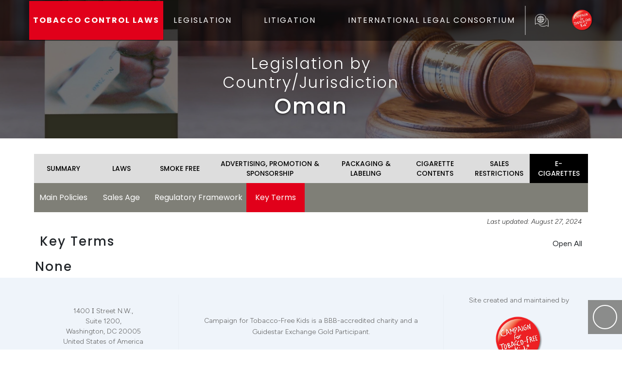

--- FILE ---
content_type: text/html; charset=UTF-8
request_url: https://www.tobaccocontrollaws.org/legislation/oman/e-cigarettes/key-terms
body_size: 5930
content:
<!DOCTYPE html>
<html lang="en">
	<head>
		<meta charset="UTF-8">
		<meta http-equiv="X-UA-Compatible" content="IE=edge">
		<meta name="viewport" content="width=device-width, initial-scale=1.0">
		<meta name="csrf-token-name" content="CRAFT_CSRF_TOKEN">
		<meta name="csrf-token" content="x-QvqBfTyTsUbaJWerwlHwHNJk8Os-IKIyHY55uUvwLN3JpyFJcwlqWWeJ5uvpFRfAnkOg3yCFM0hmp8OtqtYxFlgoyjookwiuT4K3HCcvg=">

		<script>
    !function(e,t){"function"==typeof define&&define.amd?define(t):"object"==typeof exports?module.exports=t():e.Cookie=t()}(this,function(){"use strict";function e(t,n,o){return void 0===n?e.get(t):void(null===n?e.remove(t):e.set(t,n,o))}function t(e){return e.replace(/[.*+?^$|[\](){}\\-]/g,"\\$&")}function n(e){var t="";for(var n in e)if(e.hasOwnProperty(n)){if("expires"===n){var r=e[n];"object"!=typeof r&&(r+="number"==typeof r?"D":"",r=o(r)),e[n]=r.toUTCString()}if("secure"===n){if(!e[n])continue;t+=";"+n}t+=";"+n+"="+e[n]}return e.hasOwnProperty("path")||(t+=";path=/"),t}function o(e){var t=new Date,n=e.charAt(e.length-1),o=parseInt(e,10);switch(n){case"Y":t.setFullYear(t.getFullYear()+o);break;case"M":t.setMonth(t.getMonth()+o);break;case"D":t.setDate(t.getDate()+o);break;case"h":t.setHours(t.getHours()+o);break;case"m":t.setMinutes(t.getMinutes()+o);break;case"s":t.setSeconds(t.getSeconds()+o);break;default:t=new Date(e)}return t}return e.enabled=function(){var t,n="__test_key";return document.cookie=n+"=1",t=!!document.cookie,t&&e.remove(n),t},e.get=function(e,n){if("string"!=typeof e||!e)return null;e="(?:^|; )"+t(e)+"(?:=([^;]*?))?(?:;|$)";var o=new RegExp(e),r=o.exec(document.cookie);return null!==r?n?r[1]:decodeURIComponent(r[1]):null},e.getRaw=function(t){return e.get(t,!0)},e.set=function(e,t,o,r){o!==!0&&(r=o,o=!1),r=n(r?r:{});var u=e+"="+(o?t:encodeURIComponent(t))+r;document.cookie=u},e.setRaw=function(t,n,o){e.set(t,n,!0,o)},e.remove=function(t){e.set(t,"a",{expires:new Date})},e});
</script>

<!--# if expr="$HTTP_COOKIE=/critical\-css\=ZGZWoMCg/" -->
<script type="module">!function(){const e=document.createElement("link").relList;if(!(e&&e.supports&&e.supports("modulepreload"))){for(const e of document.querySelectorAll('link[rel="modulepreload"]'))r(e);new MutationObserver((e=>{for(const o of e)if("childList"===o.type)for(const e of o.addedNodes)if("LINK"===e.tagName&&"modulepreload"===e.rel)r(e);else if(e.querySelectorAll)for(const o of e.querySelectorAll("link[rel=modulepreload]"))r(o)})).observe(document,{childList:!0,subtree:!0})}function r(e){if(e.ep)return;e.ep=!0;const r=function(e){const r={};return e.integrity&&(r.integrity=e.integrity),e.referrerpolicy&&(r.referrerPolicy=e.referrerpolicy),"use-credentials"===e.crossorigin?r.credentials="include":"anonymous"===e.crossorigin?r.credentials="omit":r.credentials="same-origin",r}(e);fetch(e.href,r)}}();</script>
<script>!function(){var e=document.createElement("script");if(!("noModule"in e)&&"onbeforeload"in e){var t=!1;document.addEventListener("beforeload",(function(n){if(n.target===e)t=!0;else if(!n.target.hasAttribute("nomodule")||!t)return;n.preventDefault()}),!0),e.type="module",e.src=".",document.head.appendChild(e),e.remove()}}();</script>
<script src="https://www.tobaccocontrollaws.org/dist/assets/polyfills-legacy-DcAUHj7L.js" nomodule onload="e=new CustomEvent(&#039;vite-script-loaded&#039;, {detail:{path: &#039;vite/legacy-polyfills-legacy&#039;}});document.dispatchEvent(e);"></script>
<script type="module" src="https://www.tobaccocontrollaws.org/dist/assets/app-DwzxKX1T.js" crossorigin onload="e=new CustomEvent(&#039;vite-script-loaded&#039;, {detail:{path: &#039;src/js/app.ts&#039;}});document.dispatchEvent(e);"></script>
<link href="https://www.tobaccocontrollaws.org/dist/assets/jquery-ISo1cnP3.js" rel="modulepreload" crossorigin>
<link href="https://www.tobaccocontrollaws.org/dist/assets/truncate-TWfzjgai.js" rel="modulepreload" crossorigin>
<link href="https://www.tobaccocontrollaws.org/dist/assets/truncate.es-DMpYYq4O.js" rel="modulepreload" crossorigin>
<link href="https://www.tobaccocontrollaws.org/dist/assets/app-ZGZWoMCg.css" rel="stylesheet">
<script src="https://www.tobaccocontrollaws.org/dist/assets/app-legacy-CnpXIVpj.js" nomodule onload="e=new CustomEvent(&#039;vite-script-loaded&#039;, {detail:{path: &#039;src/js/app-legacy.ts&#039;}});document.dispatchEvent(e);"></script>
<!--# else -->
<script>
    Cookie.set("critical-css", "ZGZWoMCg", { expires: "7D", secure: true });
</script>

    
<script type="module" src="https://www.tobaccocontrollaws.org/dist/assets/app-DwzxKX1T.js" crossorigin onload="e=new CustomEvent(&#039;vite-script-loaded&#039;, {detail:{path: &#039;src/js/app.ts&#039;}});document.dispatchEvent(e);"></script>
<link href="https://www.tobaccocontrollaws.org/dist/assets/jquery-ISo1cnP3.js" rel="modulepreload" crossorigin>
<link href="https://www.tobaccocontrollaws.org/dist/assets/truncate-TWfzjgai.js" rel="modulepreload" crossorigin>
<link href="https://www.tobaccocontrollaws.org/dist/assets/truncate.es-DMpYYq4O.js" rel="modulepreload" crossorigin>
<link href="https://www.tobaccocontrollaws.org/dist/assets/app-ZGZWoMCg.css" rel="stylesheet" media="print" onload="this.media=&#039;all&#039;">
<script src="https://www.tobaccocontrollaws.org/dist/assets/app-legacy-CnpXIVpj.js" nomodule onload="e=new CustomEvent(&#039;vite-script-loaded&#039;, {detail:{path: &#039;src/js/app-legacy.ts&#039;}});document.dispatchEvent(e);"></script>
<!--# endif -->
					<script type="module" src="https://www.tobaccocontrollaws.org/dist/assets/legislation-CPFMDLsq.js" crossorigin onload="e=new CustomEvent(&#039;vite-script-loaded&#039;, {detail:{path: &#039;src/js/legislation.ts&#039;}});document.dispatchEvent(e);"></script>
<link href="https://www.tobaccocontrollaws.org/dist/assets/jquery-ISo1cnP3.js" rel="modulepreload" crossorigin>
<link href="https://www.tobaccocontrollaws.org/dist/assets/truncate-TWfzjgai.js" rel="modulepreload" crossorigin>
<link href="https://www.tobaccocontrollaws.org/dist/assets/truncate.es-DMpYYq4O.js" rel="modulepreload" crossorigin>
<link href="https://www.tobaccocontrollaws.org/dist/assets/_plugin-vue_export-helper-uw2lFGZI.js" rel="modulepreload" crossorigin>
<link href="https://www.tobaccocontrollaws.org/dist/assets/InputDropdown-CLUULjHY.js" rel="modulepreload" crossorigin>
<link href="https://www.tobaccocontrollaws.org/dist/assets/InputDropdown-AwWi4XSI.css" rel="stylesheet" media="print" onload="this.media=&#039;all&#039;">
<script src="https://www.tobaccocontrollaws.org/dist/assets/legislation-legacy-BnaZpYiM.js" nomodule onload="e=new CustomEvent(&#039;vite-script-loaded&#039;, {detail:{path: &#039;src/js/legislation-legacy.ts&#039;}});document.dispatchEvent(e);"></script>
		<link rel="shortcut icon" href="/dist/img/favicon.ico" type="image/x-icon"> 		<title>Key Terms - E-Cigarettes | Oman | Tobacco Control Laws</title>
<script>window.dataLayer = window.dataLayer || [];
function gtag(){dataLayer.push(arguments)};
gtag('js', new Date());
gtag('config', 'G-KVGMJTL180', {'send_page_view': true,'anonymize_ip': false,'link_attribution': false,'allow_display_features': false});
</script><meta name="generator" content="SEOmatic">
<meta name="description" content="Access tobacco control laws from around the world, as well as summaries, analyses and policy fact sheets to assess how tobacco control measures compare to…">
<meta name="referrer" content="no-referrer-when-downgrade">
<meta name="robots" content="all">
<meta content="tobaccofreekids" property="fb:profile_id">
<meta content="en_US" property="og:locale">
<meta content="Tobacco Control Laws" property="og:site_name">
<meta content="website" property="og:type">
<meta content="https://www.tobaccocontrollaws.org/legislation/oman/e-cigarettes/key-terms" property="og:url">
<meta content="Key Terms - E-Cigarettes | Oman" property="og:title">
<meta content="Access tobacco control laws from around the world, as well as summaries, analyses and policy fact sheets to assess how tobacco control measures compare to…" property="og:description">
<meta content="https://www.tobaccocontrollaws.org/dist/img/hero/hero-small.jpg" property="og:image">
<meta name="twitter:card" content="summary">
<meta name="twitter:site" content="@tobaccofreekids">
<meta name="twitter:creator" content="@tobaccofreekids">
<meta name="twitter:title" content="Key Terms - E-Cigarettes | Oman">
<meta name="twitter:description" content="Access tobacco control laws from around the world, as well as summaries, analyses and policy fact sheets to assess how tobacco control measures compare to…">
<meta name="twitter:image" content="https://www.tobaccocontrollaws.org/dist/img/hero/hero-small.jpg">
<link href="https://www.tobaccocontrollaws.org/legislation/oman/e-cigarettes/key-terms" rel="canonical">
<link href="https://www.tobaccocontrollaws.org/" rel="home">
<link type="text/plain" href="https://www.tobaccocontrollaws.org/humans.txt" rel="author"></head>
		<body><script async src="https://www.googletagmanager.com/gtag/js?id=G-KVGMJTL180"></script>

			<div class="main-outercon">
				<header class="header-container">
					<div class="header-top">
	<div class="container">
		<div class="row">
			<div class="col-md-12 px-0">
				<div class="header-inner">
					<div class="header-txt">
						<a href="/">TOBACCO CONTROL LAWS</a>
					</div>
					<div class="header-menu">
						<button class="navbar-toggle mx-2" type="button" data-bs-toggle="offcanvas" data-bs-target="#offcanvasWithBothOptions" aria-controls="offcanvasWithBothOptions">
							<i class="one"></i>
							<i class="two"></i>
							<i class="three"></i>
						</button>

            <nav class="main-menu offcanvas offcanvas-end" data-bs-scroll="true" tabindex="-1"
              id="offcanvasWithBothOptions" aria-labelledby="offcanvasWithBothOptionsLabel">
              <div class="outer-wrap">
                <div class="header-logo d-block d-sm-block d-lg-none d-lg-none">
                  <a href="/">
                    <source srcset="https://d3vqfzrrx1ccvd.cloudfront.net/uploads/general/logo.webp">
                                <img alt=""
                                    src="https://d3vqfzrrx1ccvd.cloudfront.net/uploads/general/logo.png">
                            </picture>
                  </a>
                </div>
                <ul style="padding-left: 0px">
                  <li class="dropdown">
                    <a href="/legislation" class="dropdown-toggle" id="dropdownLegislation" role="button" data-bs-toggle="dropdown"
                      aria-hidden="true">LEGISLATION <i class="fa-regular fa-chevron-down"></i></a>
                    <ul class="dropdown-menu" aria-labelledby="dropdownLegislation">
                      <li>
                        <a href="/legislation">Legislation by Country/Jurisdiction</a>
                      </li>
                      <li>
                        <a href="/legislation/find-by-policy">Find by Policy</a>
                      </li>
                      <li>
                        <a href="/legislation/compare-countries">Compare Countries/Jurisdictions</a>
                      </li>
                      <li>
                        <a href="/legislation/policy-fact-sheets">Policy Fact Sheets</a>
                      </li>
                    </ul>
                  </li>
                  <li class="dropdown">
                    <a href="/litigation" class="dropdown-toggle" id="dropdownLittigation" data-bs-toggle="dropdown"
                      aria-hidden="true">LITIGATION <i class="fa-regular fa-chevron-down" aria-hidden="true"></i></a>
                    <ul class="dropdown-menu" aria-labelledby="dropdownLittigation">
                      <li>
                        <a href="/litigation">Litigation by Country/Jurisdiction</a>
                      </li>
                      <li>
                        <a href="/litigation/search-decisions">Search Decisions</a>
                      </li>
                      <li>
                        <a href="/litigation/notable-quotes">Notable Quotes</a>
                      </li>
                      <li>
                        <a href="/litigation/major-litigation-decisions ">Major Litigation Victories</a>
                      </li>
                      <li>
                        <a href="/litigation/pending-litigation">Pending Litigation</a>
                      </li>
                    </ul>
                  </li>
                  <li>
                    <a href="https://www.tobaccofreekids.org/what-we-do/global/legal" target="_blank">INTERNATIONAL
                      LEGAL CONSORTIUM</a>
                  </li>
                </ul>
              </div>
            </nav>
          </div>
          <div class="languaje-selector">
            <button class="google_translate language-button">
              <img src="/dist/svg/languages_translate_icon.svg" class="translate-icon" alt="Translate Icon" />
            </button>

						<div id="google_translate_element" class="d-none"></div>
					</div>
					<div class="top-search match-height">
						<form class="google-search-form" method="get" action="/search" role="search" autocomplete="off">
							<input class="search-input" type="search" name="q" placeholder="To search, type and hit enter.">

							<button class="open-search" type="submit" role="button">
								<i class="fa-regular active fa-search"></i>
							</button>
							<button class="submit-search d-none" type="submit" role="button">
								<i class="fa-regular fa-paper-plane"></i>
							</button>
							<button class="close-search d-none" type="submit" role="button">
								<i class="fa-regular fa-times"></i>
							</button>
						</form>
					</div>
					<div class="header-logo">
						<a href="https://www.tobaccofreekids.org/"><img src="/dist/img/logo.png" alt="Logo"/></a>
					</div>
				</div>
			</div>
		</div>
	</div>
	<script type="text/javascript">
		function googleTranslateElementInit() {
new google.translate.TranslateElement({
pageLanguage: "en",
layout: google.translate.TranslateElement.InlineLayout.SIMPLE
}, "google_translate_element");
}
	</script>

	<script type="text/javascript" src="//translate.google.com/translate_a/element.js?cb=googleTranslateElementInit"></script>
</div>
				</header>

				<div class="content-container" id="main" > 	<div class="banner-container generic" style="background:url('/dist/img/hero/hero-small.jpg'); background-repat:no-repeat; background-size:cover; background-position:center center;">
	<div class="banner-overlay">
		<div class="overlay-wrapper">
			<div class="overlay-content generic">
				<div class="content-wrap">
																<h2>Legislation by Country/Jurisdiction</h2>
																<h1>Oman</h1>
									</div>
			</div>
		</div>
	</div>
</div>

					<div class="container">
						<div class="row "> 
										

<div id="legislation_country" class="container">
    
<div id="country-head" class="row px-3 mt-4 px-md-0">
	<ul class="main inner-menu collapsed mt-2">
		<li class="country-sm-item ">
			<a href="/legislation/oman/summary">
				SUMMARY
				<span>
					<i class="fa-regular fa-chevron-down"></i>
				</span>
			</a>
		</li>
		<li class="country-sm-item ">
			<a href="/legislation/oman/laws">
				LAWS
				<span>
					<i class="fa-regular fa-chevron-down"></i>
				</span>
			</a>
		</li>

																									
					<li class="country-sm-item ">
						<a href="/legislation/oman/smoke-free">
							SMOKE FREE
							<span>
								<i class="fa-regular fa-chevron-down"></i>
							</span>
						</a>
					</li>
																					
					<li class="country-sm-item ">
						<a href="/legislation/oman/advertising-promotion-sponsorship">
							ADVERTISING, PROMOTION &amp; SPONSORSHIP
							<span>
								<i class="fa-regular fa-chevron-down"></i>
							</span>
						</a>
					</li>
																					
					<li class="country-sm-item ">
						<a href="/legislation/oman/packaging-labeling">
							PACKAGING &amp; LABELING
							<span>
								<i class="fa-regular fa-chevron-down"></i>
							</span>
						</a>
					</li>
																					
					<li class="country-sm-item ">
						<a href="/legislation/oman/cigarette-contents">
							CIGARETTE CONTENTS
							<span>
								<i class="fa-regular fa-chevron-down"></i>
							</span>
						</a>
					</li>
																					
					<li class="country-sm-item ">
						<a href="/legislation/oman/sales-restrictions">
							SALES RESTRICTIONS
							<span>
								<i class="fa-regular fa-chevron-down"></i>
							</span>
						</a>
					</li>
																					
					<li class="country-sm-item active">
						<a href="/legislation/oman/e-cigarettes">
							E-CIGARETTES
							<span>
								<i class="fa-regular fa-chevron-down"></i>
							</span>
						</a>
					</li>
																	</ul>
</div>
                                
        

                
                
                                
        <div id="country-subhead" class="row px-3 px-md-0">
            <ul class="inner-menu-down collapsed">
                                                                                                                                        
                                                                                        
                    <li class="sm-item ">
                        <a href="/legislation/oman/e-cigarettes/main-policies">Main Policies
                            <span>
                                <i class="fa-regular fa-chevron-down"></i>
                            </span>
                        </a>
                    </li>
                                                                                                                                        
                                                                                        
                    <li class="sm-item ">
                        <a href="/legislation/oman/e-cigarettes/sales-age">Sales Age
                            <span>
                                <i class="fa-regular fa-chevron-down"></i>
                            </span>
                        </a>
                    </li>
                                                                                                                                        
                                                                                        
                    <li class="sm-item ">
                        <a href="/legislation/oman/e-cigarettes/regulatory-framework">Regulatory Framework
                            <span>
                                <i class="fa-regular fa-chevron-down"></i>
                            </span>
                        </a>
                    </li>
                                                                                                                                        
                                                                                        
                    <li class="sm-item active">
                        <a href="/legislation/oman/e-cigarettes/key-terms">Key Terms
                            <span>
                                <i class="fa-regular fa-chevron-down"></i>
                            </span>
                        </a>
                    </li>
                            </ul>
        </div>

        <div class="row mx-auto px-3 px-md-0 section-title-container">
            <p class="f-disclaimer pt-2">Last updated:
                August 27, 2024
            </p>
        </div>

        <div class="row px-3 px-md-0 flex-column-reverse flex-md-row">
            <div class="col-md-12 px-0">
                
            </div>
        </div>

        	<div class="row mx-auto my-3 section-title-container" >
		<div class="col-12 col-sm-8 col-lg-10 px-md-0">
			<h2 id="section-title">Key Terms</h2>
		</div>
			<div class="col-12 col-sm-4 col-lg-2 px-md-0 d-flex justify-content-md-end">
		<div class="input-switch ">
			<label class="input-switch__label" for="expandAllLaws">Open All</label>
			<input class="input-switch__input" type="checkbox" id="expandAllLaws">
			<label class="input-switch__badge" for="expandAllLaws"></label>
		</div>
	</div>

	</div>

        
                
        
    	<h2 id="section-title" style="margin-left:-10px;">None</h2>
</div>

<div class="modal fade bd-example-modal-xl" id="admin_update_modal" tabindex="-1" role="dialog" aria-labelledby="admin_update_modal" aria-hidden="true">
    <div class="modal-dialog modal-xl modal-dialog-centered" role="document">
        <div class="modal-content">
        <div class="modal-header">
            <button type="button" class="close btn btn-primary" data-dismiss="modal" aria-label="Close">
                Close
            </button>
        </div>
        <div class="modal-body">
            <p>Modal body text goes here.</p>
        </div>
        </div>
    </div>
</div>							</div>

						
						
						<div class="scroll-top">
							<button class="scroll-top-btn">
								<i class="fa-regular fa-chevron-up"></i>
							</button>
						</div>
					</div>

					<section style="background: #faf9f5;">
						<div class="container">
													</div>
					</section>

					<div class="footer">
    <div class="footer-top">
        <div class="container">
            <div class="row d-flex justify-content-center no-gutters">
                <div class="col-md-3 d-flex">
                    <div class="footer-address">
                        <address>
                            1400 <span style="font-family:Times new roman">I</span> Street N.W.,<br>
                            Suite 1200, <br>
                            Washington, DC 20005<br>
                            United States of America
                        </address>
                        <p>Phone: <a href="tel:2022965469">(202) 296-5469</a></p>
                    </div>
                </div>
                <div class="col-md-6 d-flex">
                    <div class="footer-text">
                        <p>Campaign for Tobacco-Free Kids is a BBB-accredited charity and a <br>Guidestar Exchange Gold
                            Participant.</p>
                        <p>&copy; 2026 <a href="https://www.tobaccofreekids.org/"
                                target="_blank">Campaign for Tobacco-Free Kids</a>&nbsp;|&nbsp;<a
                                href="https://www.tobaccofreekids.org/about/protected-trademarks"
                                target="_blank">Trademarks</a>&nbsp;|&nbsp;<a
                                href="https://www.tobaccofreekids.org/about/copyright-information"
                                target="_blank">Copyright</a>&nbsp;|&nbsp;<a
                                href="https://www.tobaccofreekids.org/about/privacy-statement"
                                target="_blank">Privacy</a></p>
                    </div>
                </div>
                <div class="col-md-3 d-flex">
                    <div class="footer-social">
                        <p>Site created and maintained by</p>
                        <a href="https://www.tobaccofreekids.org/" target="_blank">
                            <picture>
                            <source srcset="https://d3vqfzrrx1ccvd.cloudfront.net/uploads/general/logo.webp">
                                <img alt=""
                                    src="https://d3vqfzrrx1ccvd.cloudfront.net/uploads/general/logo.png">
                            </picture>
                        </a>
                        <ul>
                            <li><a href="https://www.youtube.com/user/tobaccofreekids" target="_blank"><i class="fa-brands fa-youtube"></i></a></li>
                            <li><a href="https://www.facebook.com/tobaccofreekids" target="_blank"><i
                                        class="fab fa-facebook" aria-hidden="true"></i></a></li>
                            <li><a href="https://twitter.com/tobaccofreekids" target="_blank"><i class="fab fa-x-twitter"
                                        aria-hidden="true"></i></a></li>
                            <li><a href="https://www.tobaccofreekids.org/about/contact-us" target="_blank"><i class="fa-regular fa-envelope"></i></a></li>
                        </ul>
                    </div>
                </div>
            </div>
        </div>
    </div>
</div>				<script type="application/ld+json">{"@context":"https://schema.org","@graph":[{"@type":"WebSite","author":{"@id":"#identity"},"copyrightHolder":{"@id":"#identity"},"creator":{"@id":"#creator"},"description":"Access tobacco control laws from around the world, as well as summaries, analyses and policy fact sheets to assess how tobacco control measures compare to the WHO Framework Convention on Tobacco Control and its Guidelines.","image":{"@type":"ImageObject","url":"https://www.tobaccocontrollaws.org/dist/img/hero/hero-small.jpg"},"mainEntityOfPage":"https://www.tobaccocontrollaws.org/legislation/oman/e-cigarettes/key-terms","name":"Key Terms - E-Cigarettes | Oman","url":"https://www.tobaccocontrollaws.org/legislation/oman/e-cigarettes/key-terms"},{"@id":"#identity","@type":"NGO","name":"Tobacco Control Laws"},{"@id":"#creator","@type":"Organization"},{"@type":"BreadcrumbList","description":"Breadcrumbs list","itemListElement":[{"@type":"ListItem","item":"https://www.tobaccocontrollaws.org/","name":"Homepage","position":1},{"@type":"ListItem","item":"https://www.tobaccocontrollaws.org/legislation","name":"Legislation","position":2},{"@type":"ListItem","item":"https://www.tobaccocontrollaws.org/legislation/oman","name":"Oman","position":3}],"name":"Breadcrumbs"}]}</script></body>
			</html>